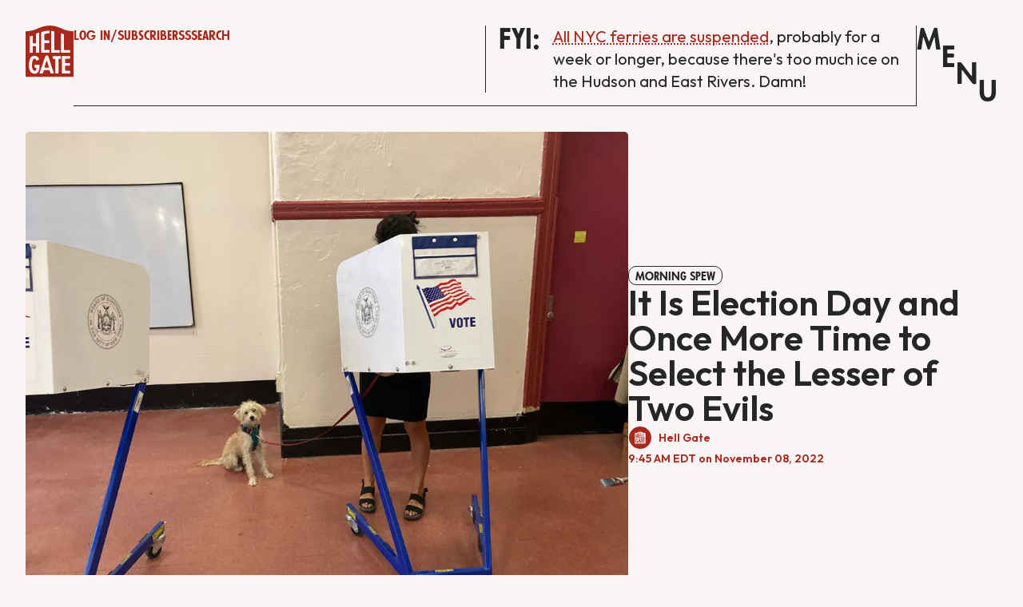

--- FILE ---
content_type: text/html; charset=utf-8
request_url: https://hellgatenyc.com/hochul-zeldin-endless-spewing/
body_size: 10341
content:
<!DOCTYPE html>
<html lang="en" data-color-scheme="light">
  <head>
    <meta charset="utf-8">
    <meta http-equiv="X-UA-Compatible" content="IE=edge">

    <title>It Is Election Day and Once More Time to Select the Lesser of Two Evils - Hell Gate</title>

    <meta name="HandheldFriendly" content="True">
    <meta name="viewport" content="width=device-width, initial-scale=1.0">
    
    <meta name="theme-color" content="#A8281E">



    <link rel="preload" href="https://hellgatenyc.com/assets/dist/app.min.js?v=46a8eb9a32" as="script">
    <link rel="preload" href="https://hellgatenyc.com/assets/dist/app.min.css?v=46a8eb9a32" as="style">

        <link rel="preconnect" href="https://fonts.googleapis.com">
    <link rel="preconnect" href="https://fonts.gstatic.com" crossorigin>











    <link rel="preload stylesheet" href="https://fonts.googleapis.com/css2?family=Outfit:wght@400;500;600;700&display=swap" 
      as="style" onload="this.onload=null;this.rel='stylesheet'" crossorigin>
    <style>
      @font-face {
        font-family: 'Futura Passata';
        src: url(https://hellgatenyc.com/assets/fonts/FuturaPassata-Display.woff?v=46a8eb9a32);
        font-weight: 700;
      }
      body {
        --font-body: 'Outfit', sans-serif;
        --font-headings: 'Futura Passata', 'Times'
      }
    </style>



    <script async defer src="https://hellgatenyc.com/assets/js/pnp.js?v=46a8eb9a32"></script>
      <script async defer src="https://hellgatenyc.com/assets/js/pnp-dinner.js?v=46a8eb9a32"></script>
    <script async defer src="https://hellgatenyc.com/assets/dist/app.min.js?v=46a8eb9a32"></script>


    <link rel="stylesheet" type="text/css" href="https://hellgatenyc.com/assets/dist/app.min.css?v=46a8eb9a32">

    <style>
  :root {
    --global-max-width: 1600px; /* site max width */
    --global-content-width: 700px; /* post-content-width */
    --global-wide-width: 960px; /* site max width */
    --global-radius: 5px; /* default radius */
    --global-gallery-gap: 1em; /* Image gallery distance between images */
    --global-hyphens: none; /* none/auto */
    --global-header-height: 92px;
    --global-theme-notifications: visible; /* visible/hidden */
    --global-progress-bar: visible; /* visible/hidden */
    --global-content-preview-fading: 0%; /* 50%-100% for fading effect */
    --global-scroll-behavior: smooth;
  }
</style>

<script>
  let preferredTheme = localStorage.getItem('PREFERRED_COLOR_SCHEME') || `light`;
  document.documentElement.setAttribute('data-color-scheme', preferredTheme);
  
  // Global values needed
  const themeGlobal = {
    currentPage: parseInt(''),
    nextPage: parseInt(''),
    nextPageLink: '',
    maxPages: parseInt(''), 
    lastPage: `` === `` ? true : false,
    postsPerPage: parseInt('12'),
    scrollPos: 0,
    imageLightbox: false
  }

  // Calculate contrast & HSL value;
  function getBrandColorInfo(hexcolor) {
    // get contrast
    if (hexcolor.slice(0, 1) === '#') { hexcolor = hexcolor.slice(1); }
    if (hexcolor.length === 3) { hexcolor = hexcolor.split('').map(function (hex) { return hex + hex;}).join(''); }
    let r = parseInt(hexcolor.substr(0,2),16), g = parseInt(hexcolor.substr(2,2),16), b = parseInt(hexcolor.substr(4,2),16);
    let yiq = ((r * 299) + (g * 587) + (b * 114)) / 1000;
    const colorContrast = (yiq >= 128) ? '#000' : '#fff';

    //get HSL
    r /= 255, g /= 255, b /= 255;
    const max = Math.max(r, g, b), min = Math.min(r, g, b);
    let h, s, l = (max + min)  /  2;  
    if ( max == min ) { h = s = 0; } else {
      let d = max - min;
      s = l > 0.5 ? d / (2 - max - min) : d / (max + min);
      switch(max){
        case r: h = (g - b) / d + (g < b ? 6 : 0); break;
        case g: h = (b - r) / d + 2; break;
        case b: h = (r - g) / d + 4; break;
      }
      h /= 6;
    }
    const colorHSL = [Math.round(h * 360), Math.round(s * 100), Math.round(l * 100)];

    // return
    return { colorContrast, colorHSL }
  };

  const brandColor = getBrandColorInfo("#A8281E");
  let style = document.createElement('style');
  style.innerHTML = `:root { 
    --color-brand-contrast: ${brandColor.colorContrast}; 
    --color-brand-h: ${brandColor.colorHSL[0]};
    --color-brand-s: ${brandColor.colorHSL[1]}%;
    --color-brand-l: ${brandColor.colorHSL[2]}%;
    --color-brand-hsl: ${brandColor.colorHSL[0]} ${brandColor.colorHSL[1]}% ${brandColor.colorHSL[2]}%;
  }`
  document.getElementsByTagName('head')[0].appendChild(style);
</script>

    
    
     

    <meta name="description" content="Is this “the most important election ever” ever? And other links to start your day.">
    <link rel="icon" href="https://hellgatenyc.com/content/images/size/w256h256/2024/07/favicon.png" type="image/png">
    <link rel="canonical" href="https://hellgatenyc.com/hochul-zeldin-endless-spewing/">
    <meta name="referrer" content="no-referrer-when-downgrade">
    
    <meta property="og:site_name" content="Hell Gate">
    <meta property="og:type" content="article">
    <meta property="og:title" content="It Is Election Day and Once More Time to Select the Lesser of Two Evils - Hell Gate">
    <meta property="og:description" content="Is this “the most important election ever” ever? And other links to start your day.">
    <meta property="og:url" content="https://hellgatenyc.com/hochul-zeldin-endless-spewing/">
    <meta property="og:image" content="https://hellgatenyc.com/content/images/wp-content/uploads/sites/43/2022/11/3f577e33-2cca-481e-9457-740c7668e27e_1_105_c.jpg">
    <meta property="article:published_time" content="2022-11-08T14:45:32.000Z">
    <meta property="article:modified_time" content="2022-11-08T19:06:13.000Z">
    <meta property="article:tag" content="Morning Spew">
    
    <meta property="article:publisher" content="https://www.facebook.com/HellGateNY/">
    <meta name="twitter:card" content="summary_large_image">
    <meta name="twitter:title" content="It Is Election Day and Once More Time to Select the Lesser of Two Evils - Hell Gate">
    <meta name="twitter:description" content="Is this “the most important election ever” ever? And other links to start your day.">
    <meta name="twitter:url" content="https://hellgatenyc.com/hochul-zeldin-endless-spewing/">
    <meta name="twitter:image" content="https://hellgatenyc.com/content/images/wp-content/uploads/sites/43/2022/11/3f577e33-2cca-481e-9457-740c7668e27e_1_105_c.jpg">
    <meta name="twitter:label1" content="Written by">
    <meta name="twitter:data1" content="Hell Gate">
    <meta name="twitter:label2" content="Filed under">
    <meta name="twitter:data2" content="Morning Spew">
    <meta name="twitter:site" content="@HellGateNY">
    <meta property="og:image:width" content="1024">
    <meta property="og:image:height" content="768">
    
    <script type="application/ld+json">
{
    "@context": "https://schema.org",
    "@type": "Article",
    "publisher": {
        "@type": "Organization",
        "name": "Hell Gate",
        "url": "https://hellgatenyc.com/",
        "logo": {
            "@type": "ImageObject",
            "url": "https://hellgatenyc.com/content/images/2024/06/hell-gate.svg"
        }
    },
    "author": {
        "@type": "Person",
        "name": "Hell Gate",
        "image": {
            "@type": "ImageObject",
            "url": "https://hellgatenyc.com/content/images/2024/07/1.png",
            "width": 320,
            "height": 320
        },
        "url": "https://hellgatenyc.com/author/hell-gate/",
        "sameAs": []
    },
    "headline": "It Is Election Day and Once More Time to Select the Lesser of Two Evils - Hell Gate",
    "url": "https://hellgatenyc.com/hochul-zeldin-endless-spewing/",
    "datePublished": "2022-11-08T14:45:32.000Z",
    "dateModified": "2022-11-08T19:06:13.000Z",
    "image": {
        "@type": "ImageObject",
        "url": "https://hellgatenyc.com/content/images/wp-content/uploads/sites/43/2022/11/3f577e33-2cca-481e-9457-740c7668e27e_1_105_c.jpg",
        "width": 1024,
        "height": 768
    },
    "keywords": "Morning Spew",
    "description": "Is this “the most important election ever” ever? And other links to start your day.",
    "mainEntityOfPage": "https://hellgatenyc.com/hochul-zeldin-endless-spewing/"
}
    </script>

    <meta name="generator" content="Ghost 6.14">
    <link rel="alternate" type="application/rss+xml" title="Hell Gate" href="https://hellgatenyc.com/all-posts/rss/">
    <script defer src="https://cdn.jsdelivr.net/ghost/portal@~2.57/umd/portal.min.js" data-i18n="true" data-ghost="https://hellgatenyc.com/" data-key="cb857558c460fc58971dd07992" data-api="https://hell-gate-1.ghost.io/ghost/api/content/" data-locale="en" crossorigin="anonymous"></script><style id="gh-members-styles">.gh-post-upgrade-cta-content,
.gh-post-upgrade-cta {
    display: flex;
    flex-direction: column;
    align-items: center;
    font-family: -apple-system, BlinkMacSystemFont, 'Segoe UI', Roboto, Oxygen, Ubuntu, Cantarell, 'Open Sans', 'Helvetica Neue', sans-serif;
    text-align: center;
    width: 100%;
    color: #ffffff;
    font-size: 16px;
}

.gh-post-upgrade-cta-content {
    border-radius: 8px;
    padding: 40px 4vw;
}

.gh-post-upgrade-cta h2 {
    color: #ffffff;
    font-size: 28px;
    letter-spacing: -0.2px;
    margin: 0;
    padding: 0;
}

.gh-post-upgrade-cta p {
    margin: 20px 0 0;
    padding: 0;
}

.gh-post-upgrade-cta small {
    font-size: 16px;
    letter-spacing: -0.2px;
}

.gh-post-upgrade-cta a {
    color: #ffffff;
    cursor: pointer;
    font-weight: 500;
    box-shadow: none;
    text-decoration: underline;
}

.gh-post-upgrade-cta a:hover {
    color: #ffffff;
    opacity: 0.8;
    box-shadow: none;
    text-decoration: underline;
}

.gh-post-upgrade-cta a.gh-btn {
    display: block;
    background: #ffffff;
    text-decoration: none;
    margin: 28px 0 0;
    padding: 8px 18px;
    border-radius: 4px;
    font-size: 16px;
    font-weight: 600;
}

.gh-post-upgrade-cta a.gh-btn:hover {
    opacity: 0.92;
}</style><script async src="https://js.stripe.com/v3/"></script>
    <script defer src="https://cdn.jsdelivr.net/ghost/sodo-search@~1.8/umd/sodo-search.min.js" data-key="cb857558c460fc58971dd07992" data-styles="https://cdn.jsdelivr.net/ghost/sodo-search@~1.8/umd/main.css" data-sodo-search="https://hell-gate-1.ghost.io/" data-locale="en" crossorigin="anonymous"></script>
    
    <link href="https://hellgatenyc.com/webmentions/receive/" rel="webmention">
    <script defer src="/public/cards.min.js?v=46a8eb9a32"></script>
    <link rel="stylesheet" type="text/css" href="/public/cards.min.css?v=46a8eb9a32">
    <script defer src="/public/comment-counts.min.js?v=46a8eb9a32" data-ghost-comments-counts-api="https://hellgatenyc.com/members/api/comments/counts/"></script>
    <script defer src="/public/member-attribution.min.js?v=46a8eb9a32"></script>
    <script defer src="/public/ghost-stats.min.js?v=46a8eb9a32" data-stringify-payload="false" data-datasource="analytics_events" data-storage="localStorage" data-host="https://hellgatenyc.com/.ghost/analytics/api/v1/page_hit"  tb_site_uuid="295dd95c-dc6c-40d7-9ed4-60debccaffe7" tb_post_uuid="c9fa8ac4-ce07-4b17-9731-3b8cc84ec56a" tb_post_type="post" tb_member_uuid="undefined" tb_member_status="undefined"></script><style>:root {--ghost-accent-color: #A8281E;}</style>
    <script defer data-domain="hellgatenyc.com" src="https://plausible.io/js/script.hash.tagged-events.outbound-links.js"></script>





<!-- Google Tag Manager -->
<script>(function(w,d,s,l,i){w[l]=w[l]||[];w[l].push({'gtm.start':
new Date().getTime(),event:'gtm.js'});var f=d.getElementsByTagName(s)[0],
j=d.createElement(s),dl=l!='dataLayer'?'&l='+l:'';j.async=true;j.src=
'https://www.googletagmanager.com/gtm.js?id='+i+dl;f.parentNode.insertBefore(j,f);
})(window,document,'script','dataLayer','GTM-53QN924R');</script>
<!-- End Google Tag Manager -->

<!-- Google tag (gtag.js) -->
<script async src="https://www.googletagmanager.com/gtag/js?id=G-DVBM1SJ7MS"></script>
<script>
  window.dataLayer = window.dataLayer || [];
  function gtag(){dataLayer.push(arguments);}
  gtag('js', new Date());

  gtag('config', 'G-DVBM1SJ7MS');
</script>
  </head>
  <body class="post-template tag-morning-spew tag-hash-wp tag-hash-wp-post tag-hash-import-2024-06-25-19-39 " >
    <!-- Google Tag Manager (noscript) -->
    <noscript><iframe src="https://www.googletagmanager.com/ns.html?id=GTM-MJCN6L4Q"
    height="0" width="0" style="display:none;visibility:hidden"></iframe></noscript>
    <!-- End Google Tag Manager (noscript) -->


    
    <div class="progress-bar"></div>

      <header id="menu" class="header js-header pt-lg pb-lg" data-logo="center" >
  <div id="site-header" class="container wrapper flex gap-100 header__container">
    <div class="header__brand text-nowrap">

<a href="https://hellgatenyc.com" id="header-logo">          <img class="header__logo" src="https://hellgatenyc.com/assets/svg/logo-standard.svg?v=46a8eb9a32">
</a><a href="https://hellgatenyc.com" id="header-logo-alt">        <img class="header__logo" src="https://hellgatenyc.com/assets/svg/logo-white.svg?v=46a8eb9a32">
</a>    </div>
    <div class="header__actions flex w-100 border-bottom border-right justify-start align-start pr">
      <div class="header__center-left w-100 flex flex-col align-start">
        <div class="header__buttons flex flex-col flex-lg-row gap-050 items-baseline passata color-hg__red mb">
            <div class="flex items-baseline flex-col flex-lg-row gap-050 gap-lg-000">
              <a href="/signin/" class="align-self-start line-height-1"
                 data-portal="signin" >Log in
              </a><span class="none flex-lg">/</span>
              <a href="/membership/" class="align-self-start line-height-1">
                Subscribe
              </a>
            </div>
          <a href="/all-posts/rss" class="align-self-start line-height-1">
            RSS
          </a>



          <button class="header__search-toggle" data-ghost-search title=" Search" aria-label=" Search">
            <span>Search</span>
          </button>
        </div>

        <p class="none flex-lg">Hell Gate is owned & run by journalists covering NYC.</p>
      </div>
      <div class="header__center-right fyi-section w-100 pl border-left mb">
        <h3 class="mb-sm">FYI:</h3>
        <div class="underline">
                <p><a href="https://x.com/NYCferry/status/2016215538356146209?ref=hellgatenyc.com" rel="noreferrer">All NYC ferries are suspended</a>, probably for a week or longer, because there's too much ice on the Hudson and East Rivers. Damn! </p>
        </div>
      </div>

    </div>

    <button id="menu-button" class="passata btn p-0 header__menu-toggle js-menu-toggle" title=" Menu" aria-label=" Menu">
      <span class="fw-600">M</span>
      <span class="fw-600">E</span>
      <span class="fw-600">N</span>
      <span class="fw-600">U</span>
    </button>
  </div>
</header>






      <div class="menu js-menu background-hg__always-red color-hg__always-white">
  <div class="container wrapper">
    <div class="block none-lg">
      <div class="flex fyi-mobile">
        <h3 class="text-nowrap mr">FYI:</h3>
        <div class="underline contents-mb-0">
                <p><a href="https://x.com/NYCferry/status/2016215538356146209?ref=hellgatenyc.com" rel="noreferrer">All NYC ferries are suspended</a>, probably for a week or longer, because there's too much ice on the Hudson and East Rivers. Damn! </p>
        </div>
      </div>
      <hr>
    </div>
    <div class="block none-lg">
          <div class="flex">
            <h3><a href="/signin/" class="align-self-start mr-sm"
               data-portal="signin" >Log in
            </a></h3>
            <h3>/</h3>
            <h3><a href="/signup/" class="align-self-start mr-sm"  data-portal="signup" >
              Subscribe
            </a></h3>
          </div>
      <hr>
    </div>
    <nav class="nav-grid flex flex-col flex-lg-row gap-100 items-baseline content-between mt">
      <ul class="nav">
    <li class="nav-home" 
      data-label="Home" data-length="4">
      <a href="https://hellgatenyc.com/">
        <span>Home</span>
      </a>
    </li>
    <li class="nav-about" 
      data-label="About" data-length="5">
      <a href="https://hellgatenyc.com/about/">
        <span>About</span>
      </a>
    </li>
    <li class="nav-staff" 
      data-label="Staff" data-length="5">
      <a href="https://hellgatenyc.com/staff/">
        <span>Staff</span>
      </a>
    </li>
    <li class="nav-contact" 
      data-label="Contact" data-length="7">
      <a href="https://hellgatenyc.com/contact/">
        <span>Contact</span>
      </a>
    </li>
    <li class="nav-subscriber-faq" 
      data-label="Subscriber FAQ" data-length="14">
      <a href="https://hellgatenyc.com/subscriber-faq/">
        <span>Subscriber FAQ</span>
      </a>
    </li>
    <li class="nav-jobs" 
      data-label="Jobs" data-length="4">
      <a href="https://hellgatenyc.com/jobs/">
        <span>Jobs</span>
      </a>
    </li>
    <li class="nav-pitch" 
      data-label="Pitch" data-length="5">
      <a href="https://hellgatenyc.com/pitch-hell-gate/">
        <span>Pitch</span>
      </a>
    </li>
    <li class="nav-tips" 
      data-label="Tips" data-length="4">
      <a href="https://hellgatenyc.com/send-us-a-news-tip/">
        <span>Tips</span>
      </a>
    </li>
</ul>
      <a class="flex fw-600 text-14 background-hg__highlight p-sm pl pr radius-match" href="/membership/">Subscribe</a>
    </nav>
    <hr>
    <div class="flex gap-100">
      <div class="flex flex-col gap-100 w-100">
        <p class="mb-0">Explore</p>
          <div class="flex flex-wrap gap-100 mb-lg">
              <a class="passata line-height-1 post-tag flex w-fit-content radius-match text-2125 fw-700 p-match border color-hg__always-white background-hg__always-orange" href="/tag/20-dinner/" aria-label="$20 Dinner">$20 Dinner</a>              <a class="passata line-height-1 post-tag flex w-fit-content radius-match text-2125 fw-700 p-match border color-hg__always-white background-hg__always-orange" href="/tag/morning-spew/" aria-label="Morning Spew">Morning Spew</a>              <a class="passata line-height-1 post-tag flex w-fit-content radius-match text-2125 fw-700 p-match border color-hg__always-white background-hg__always-orange" href="/tag/eric-adams/" aria-label="Eric Adams">Eric Adams</a>            <a class="passata line-height-1 post-tag flex w-fit-content radius-match text-2125 fw-700 p-match pl-0 pr-0" href="/all-topics" aria-label="All Topics">All Topics</a>
          </div>
      </div>
      <div class="recent-posts none flex-lg flex-col gap-100 w-100 border-left pl-lg">
        <p class="mb-0">Latest</p>
            <div class="post-card">
              <div class="flex flex-col gap-050 w-100">
    <div class="flex items-center  gap-050 flex-wrap">
        <h6><a class="post-tag flex border radius-double text-0875 fw-600" href="/tag/locked-up/" aria-label="Locked Up">Locked Up</a></h6>
</div>      <h3 class="outfit small"><a href="https://hellgatenyc.com/rikers-receiver-is-nicholas-deml/">The Face of the Rikers Federal Takeover Is a 38-Year Old Former CIA Officer</a></h3>
          <div class="flex flex-wrap metadata text-0875 fw-600 color-hg__red items-center">
          <div class="flex items-center">
            <span class="mr"><a href="/author/nick/">Nick Pinto</a></span>
          </div>
            <div class="metadata text-0875 fw-600 color-hg__red">
              <time datetime="January 28, 2026">
                January 28, 2026
              </time> 
            </div>
      </div>
    </div>            </div>
            <div class="post-card">
              <div class="flex flex-col gap-050 w-100">
    <div class="flex items-center  gap-050 flex-wrap">
        <h6><a class="post-tag flex border radius-double text-0875 fw-600" href="/tag/cultural-capital/" aria-label="Cultural Capital">Cultural Capital</a></h6>
        <h6><a class="post-tag flex border radius-double text-0875 fw-600" href="/tag/surplus-labor-values/" aria-label="Surplus Labor Values">Surplus Labor Values</a></h6>
</div>      <h3 class="outfit small"><a href="https://hellgatenyc.com/alamo-drafthouse-alamo-united-mobile-ordering/">Oh, Now Alamo Drafthouse Wants You to Use Your Phone During a Movie?</a></h3>
          <div class="flex flex-wrap metadata text-0875 fw-600 color-hg__red items-center">
          <div class="flex items-center">
            <span class="mr"><a href="/author/katie/">Katie Way</a></span>
          </div>
            <div class="metadata text-0875 fw-600 color-hg__red">
              <time datetime="January 28, 2026">
                January 28, 2026
              </time> 
            </div>
      </div>
    </div>            </div>
      </div>
    </div>
    <input data-ghost-search type="text" placeholder="Search" class="menu-search passata w-100 mt-lg color-hg__always-black">
  </div>
</div>
    <main class="main flex-1">
      
  <div class="container wrapper">
    <div class="flex flex-col flex-lg-row gap-200 post-card mb-xl">
        <figure class="post-hero__figure">
          <picture class="">
  <source 
    sizes="(max-width: 400px) 280px, 580px"
    data-sizes="auto"
    srcset="/content/images/size/w30/wp-content/uploads/sites/43/2022/11/3f577e33-2cca-481e-9457-740c7668e27e_1_105_c.jpg 30w"
    data-srcset="/content/images/size/w300/format/webp/wp-content/uploads/sites/43/2022/11/3f577e33-2cca-481e-9457-740c7668e27e_1_105_c.jpg 300w, /content/images/size/w600/format/webp/wp-content/uploads/sites/43/2022/11/3f577e33-2cca-481e-9457-740c7668e27e_1_105_c.jpg 600w, /content/images/size/w1000/format/webp/wp-content/uploads/sites/43/2022/11/3f577e33-2cca-481e-9457-740c7668e27e_1_105_c.jpg 1000w, /content/images/size/w2000/format/webp/wp-content/uploads/sites/43/2022/11/3f577e33-2cca-481e-9457-740c7668e27e_1_105_c.jpg 2000w"
    type="image/webp"
  >
  <img class="lazyload post-hero__img"
    sizes="(max-width: 400px) 280px, 580px"
    data-sizes="auto"
    data-srcset="/content/images/size/w300/wp-content/uploads/sites/43/2022/11/3f577e33-2cca-481e-9457-740c7668e27e_1_105_c.jpg 300w, /content/images/size/w600/wp-content/uploads/sites/43/2022/11/3f577e33-2cca-481e-9457-740c7668e27e_1_105_c.jpg 600w, /content/images/size/w1000/wp-content/uploads/sites/43/2022/11/3f577e33-2cca-481e-9457-740c7668e27e_1_105_c.jpg 1000w, /content/images/size/w2000/wp-content/uploads/sites/43/2022/11/3f577e33-2cca-481e-9457-740c7668e27e_1_105_c.jpg 2000w"
    srcset="/content/images/size/w30/wp-content/uploads/sites/43/2022/11/3f577e33-2cca-481e-9457-740c7668e27e_1_105_c.jpg 30w"
    data-src="/content/images/size/w100/wp-content/uploads/sites/43/2022/11/3f577e33-2cca-481e-9457-740c7668e27e_1_105_c.jpg"
    src="/content/images/size/w30/wp-content/uploads/sites/43/2022/11/3f577e33-2cca-481e-9457-740c7668e27e_1_105_c.jpg"
    alt="It Is Election Day and Once More Time to Select the Lesser of Two Evils"
    
  >
</picture>          <figcaption>A keen canine election observer. (Hell Gate)</figcaption>
        </figure>
      <div class="flex flex-col gap-050 content-center">
    <div class="flex items-center  gap-050 flex-wrap">
        <h6><a class="post-tag flex border radius-double text-0875 fw-600" href="/tag/morning-spew/" aria-label="Morning Spew">Morning Spew</a></h6>
</div>      <h1 class="outfit">It Is Election Day and Once More Time to Select the Lesser of Two Evils</h1>
      <div class="flex flex-wrap metadata text-0875 fw-600 color-hg__red flex-col items-start gap-050">
          <div class="flex items-center">
              <div class="author-images flex mr-sm">
                  <a class="flex" href="/author/hell-gate/"><img src="https://hellgatenyc.com/content/images/2024/07/1.png"></a>
              </div>
            <span class="mr"><a href="/author/hell-gate/">Hell Gate</a></span>
          </div>
            <div class="metadata text-0875 fw-600 color-hg__red">
              <time datetime="9:45 AM EDT on November 08, 2022">
                9:45 AM EDT on November 08, 2022
              </time> 
            </div>
      </div>
    </div>    </div>

    <div id="scotts-picks" class="display-none items-center gap-200 pt-sm pb-sm pl-lg pr-lg background-hg__always-orange color-hg__always-white mb-xl">
      <img src="https://hellgatenyc.com/assets/img/scotts-picks.png?v=46a8eb9a32">
      <div class="pl-sm flex flex-col">
        <h5>Scott's Picks:</h5>
        <p id="scotts-actual-picks" class="m-0"></p>
      </div>
    </div>
    <article class="post tag-morning-spew tag-hash-wp tag-hash-wp-post tag-hash-import-2024-06-25-19-39 content post-access-paid access-false">
      <div class="content post-sneak-peek">
  
</div>

<div class="content-cta paid radius">
  <div class="content-cta__content pt-xl pb-xl">
    <h2 class="content-cta__title mb">
        Subscribe to read the full story
    </h2>
    <p class="content-cta__description mb">
        Become a paid subscriber to Hell Gate to access all of our posts.
    </p>
      <a href="#/portal/account/" class="passata color-hg__text background-hg__background p-match radius-match border text-2125 text-decoration-none mb">
        Subscribe
      </a>
  </div>
</div>
    </article>
        <div id="dinner" class="color-hg__always-orange">
    <h4 id="sidebar-name" class="mb-md"></h4>
    <p id="sidebar-address" class="mb-md"></p>
    <hr class="mt-0 mb-md">
    <p class="mb-md"><b>Scott's Picks:</b> <span id="sidebar-picks"></span></p>
    <div class="flex items-center  gap-050 flex-wrap">
        <h6><a id="sidebar-directions" target="_blank" class="post-tag flex border radius-double text-0875 fw-600 color-hg__always-white background-hg__always-orange" style="line-height: 1;padding: 5px 8px 3px;" href="">Get Directions</a></h6>
        <h6><a id="sidebar-website" target="_blank" class="post-tag flex border radius-double text-0875 fw-600 color-hg__always-white background-hg__always-orange" style="line-height: 1;padding: 5px 8px 3px;" href="">Website</a></h6>
    </div>
</div>
    <div class="share mt-xl mb-xl access-false">
  <hr class="color-hg__red mt-0 mb">
  <div class="flex flex-wrap flex-lg-nowrap items-baseline gap-100 underline social-share ">
    Share:
    <a class="flex items-center social-share__item twitter js-share" target="_blank"
        href="https://twitter.com/share?text=It%20Is%20Election%20Day%20and%20Once%20More%20Time%20to%20Select%20the%20Lesser%20of%20Two%20Evils&amp;url=https://hellgatenyc.com/hochul-zeldin-endless-spewing/"
        title="Share on Twitter" aria-label="Share on Twitter">
        Tweet
    </a>
    <a class="flex items-center social-share__item facebook js-share" target="_blank"
        href="https://www.facebook.com/sharer.php?u=https://hellgatenyc.com/hochul-zeldin-endless-spewing/"
        title="Share on Facebook" aria-label="Share on Facebook">
        Facebook
    </a>
    <a class="flex items-center social-share__item linkedin js-share" target="_blank"
        href="https://www.linkedin.com/shareArticle?mini=true&url=https://hellgatenyc.com/hochul-zeldin-endless-spewing/&title=It%20Is%20Election%20Day%20and%20Once%20More%20Time%20to%20Select%20the%20Lesser%20of%20Two%20Evils&summary=It%20Is%20Election%20Day%20and%20Once%20More%20Time%20to%20Select%20the%20Lesser%20of%20Two%20Evils"
        title="Share on Linkedin" aria-label="Share on Linkedin">
        LinkedIn
    </a>
    <a class="flex items-center social-share__item mail"
        href="mailto:?subject=It%20Is%20Election%20Day%20and%20Once%20More%20Time%20to%20Select%20the%20Lesser%20of%20Two%20Evils&body=https://hellgatenyc.com/hochul-zeldin-endless-spewing/&nbsp;It%20Is%20Election%20Day%20and%20Once%20More%20Time%20to%20Select%20the%20Lesser%20of%20Two%20Evils"
        title="Share by email" aria-label="Share by email">
        Email
    </a>
    <button class="fw-400 color-hg__red background-hg__transparent underline p-0 copy-link copy js-copy-link" data-url="https://hellgatenyc.com/hochul-zeldin-endless-spewing/"
        title="Copy to clipboard" data-label="Copied!" aria-label="Copy to clipboard">
        Copy Link
    </button>
  </div>
</div>


  </div>

    
  

    </main>
    
      
      <footer class="footer color-hg__always-white access- background-hg__background">
  <img id="footer-name" src="https://hellgatenyc.com/assets/svg/hell-gate-text.svg?v=46a8eb9a32">
  <div id="footer-inner">
    <div class="flex flex-col between-xs container wrapper h-100">
    </div>
    </div>
    <div class="footer-contents w-100 absolute-lg bottom-lg pt-lg pb-lg">
      <div class="container wrapper grid items-start">
        <div class="flex flex-lg-col items-start">
          <img class="footer__logo mb-lg" src="https://hellgatenyc.com/assets/svg/hell-gate-white.svg?v=46a8eb9a32">
          <div class="flex flex-col">
            <p class="mb-sm">We are a subscriber-funded, worker-owned news outlet about New York City, named for the city's sturdiest (and handsomest) bridge over its most treacherous currents.</p>
            <p class="mb-sm"><a href="https://partnerandpartners.com/" target="_blank" class="underline color-hg__always-white">Designed and developed by Partner &amp; Partners</a></p>
            <p><a href="https://www.pantero.net/" target="_blank" class="underline color-hg__always-white">Original logo by Olive Panter</a></p>
          </div>
        </div>
          <ul class="nav secondary submenu">
    <li class="nav-about-us" 
      data-label="About Us" data-length="8">
      <a href="https://hellgatenyc.com/about/">
        <span>About Us</span>
      </a>
    </li>
    <li class="nav-staff" 
      data-label="Staff" data-length="5">
      <a href="https://hellgatenyc.com/staff/">
        <span>Staff</span>
      </a>
    </li>
    <li class="nav-jobs" 
      data-label="Jobs" data-length="4">
      <a href="https://hellgatenyc.com/jobs/">
        <span>Jobs</span>
      </a>
    </li>
    <li class="nav-contact-us" 
      data-label="Contact Us" data-length="10">
      <a href="https://hellgatenyc.com/contact/">
        <span>Contact Us</span>
      </a>
    </li>
    <li class="nav-subscriber-faq" 
      data-label="Subscriber FAQ" data-length="14">
      <a href="https://hellgatenyc.com/subscriber-faq/">
        <span>Subscriber FAQ</span>
      </a>
    </li>
    <li class="nav-how-to-pitch-hell-gate" 
      data-label="How to Pitch Hell Gate" data-length="22">
      <a href="https://hellgatenyc.com/pitch-hell-gate/">
        <span>How to Pitch Hell Gate</span>
      </a>
    </li>
    <li class="nav-send-us-a-news-tip" 
      data-label="Send Us a News Tip" data-length="18">
      <a href="https://hellgatenyc.com/send-us-a-news-tip/">
        <span>Send Us a News Tip</span>
      </a>
    </li>
    <li class="nav-send-us-a-money-tip" 
      data-label="Send Us a Money Tip" data-length="19">
      <a href="https://hellgatenyc.com/tip-jar/">
        <span>Send Us a Money Tip</span>
      </a>
    </li>
    <li class="nav-code-of-ethics" 
      data-label="Code of Ethics" data-length="14">
      <a href="https://hellgatenyc.com/code-of-ethics/">
        <span>Code of Ethics</span>
      </a>
    </li>
    <li class="nav-advertise-with-hell-gate" 
      data-label="Advertise With Hell Gate" data-length="24">
      <a href="https://hellgatenyc.com/how-to-advertise-with-hell-gate/">
        <span>Advertise With Hell Gate</span>
      </a>
    </li>
    <li class="nav-advisory-board" 
      data-label="Advisory Board" data-length="14">
      <a href="https://hellgatenyc.com/advisory-board/">
        <span>Advisory Board</span>
      </a>
    </li>
    <li class="nav-founding-supporters" 
      data-label="Founding Supporters" data-length="19">
      <a href="https://hellgatenyc.com/founding-supporters/">
        <span>Founding Supporters</span>
      </a>
    </li>
    <li class="nav-sign-up-for-the-hell-gate-newsletter" 
      data-label="Sign Up for the Hell Gate Newsletter" data-length="36">
      <a href="https://hellgatenyc.com/newsletter/">
        <span>Sign Up for the Hell Gate Newsletter</span>
      </a>
    </li>
</ul>
          <ul>
            <li><a href="/terms-of-use/">Terms of Use</a></li>
            <li><a href="/privacy-policy/">Privacy Policy</a></li>
            <li><a href="/commenting-policy/">Commenting Policy</a></li>
          </ul>
        <div class="flex items-center">
  <p class="fw-600 mb-0">Color Mode:&nbsp;</p>
  <select class="color-scheme-select-custom js-color-scheme-select p-0 mb-0" aria-label="Change color scheme">
    <option selected value="light">Light</option>
    <option value="dark">Dark</option>
  </select>
</div>      </div>
  </div>
</footer>

<script>
  window.addEventListener('DOMContentLoaded', () => {
    if (document.body.classList.contains('post-template')) {
      var article = document.querySelector('article.post');
      var footer = document.querySelector('footer');
      if (article.classList.contains('access-false')) {
        footer.classList.add('access-false');
      };
    };
  })
</script>
    <dialog class="notification">
  <i class="icon icon-success notification-icon">
  <svg xmlns="http://www.w3.org/2000/svg" class="icon icon-tabler icon-tabler-circle-check" width="24" height="24" viewBox="0 0 24 24" stroke-width="2" stroke="currentColor" fill="none" stroke-linecap="round" stroke-linejoin="round">
  <path stroke="none" d="M0 0h24v24H0z" fill="none"/>
  <circle cx="12" cy="12" r="9" />
  <path d="M9 12l2 2l4 -4" />
</svg>



</i>  <i class="icon icon-error notification-icon">
  <svg xmlns="http://www.w3.org/2000/svg" class="icon icon-tabler icon-tabler-alert-octagon" width="24" height="24" viewBox="0 0 24 24" stroke-width="2" stroke="currentColor" fill="none" stroke-linecap="round" stroke-linejoin="round">
  <path stroke="none" d="M0 0h24v24H0z" fill="none"/>
  <path d="M8.7 3h6.6c.3 0 .5 .1 .7 .3l4.7 4.7c.2 .2 .3 .4 .3 .7v6.6c0 .3 -.1 .5 -.3 .7l-4.7 4.7c-.2 .2 -.4 .3 -.7 .3h-6.6c-.3 0 -.5 -.1 -.7 -.3l-4.7 -4.7c-.2 -.2 -.3 -.4 -.3 -.7v-6.6c0 -.3 .1 -.5 .3 -.7l4.7 -4.7c.2 -.2 .4 -.3 .7 -.3z" />
  <line x1="12" y1="8" x2="12" y2="12" />
  <line x1="12" y1="16" x2="12.01" y2="16" />
</svg>



</i>  <i class="icon icon-warning notification-icon">
  <svg xmlns="http://www.w3.org/2000/svg" class="icon icon-tabler icon-tabler-alert-triangle" width="24" height="24" viewBox="0 0 24 24" stroke-width="2" stroke="currentColor" fill="none" stroke-linecap="round" stroke-linejoin="round">
  <path stroke="none" d="M0 0h24v24H0z" fill="none"/>
  <path d="M12 9v2m0 4v.01" />
  <path d="M5 19h14a2 2 0 0 0 1.84 -2.75l-7.1 -12.25a2 2 0 0 0 -3.5 0l-7.1 12.25a2 2 0 0 0 1.75 2.75" />
</svg>



</i>  <p class="notification-msg signup-success">Great! You’ve successfully signed up.</p> 
  <p class="notification-msg signin-success">Welcome back! You&#x27;ve successfully signed in.</p> 
  <p class="notification-msg subscribe-success">You&#x27;ve successfully subscribed to Hell Gate.</p> 
  <p class="notification-msg link-expired">Your link has expired.</p> 
  <p class="notification-msg checkout-success">Success! Check your email for magic link to sign-in.</p> 
  <p class="notification-msg billing-success">Success! Your billing info has been updated.</p> 
  <p class="notification-msg billing-cancel">Your billing was not updated.</p> 
  <button class="notification-close js-notification-close" aria-label="Close" onclick="closeNotification(event.currentTarget.parentNode);">
    <i class="icon icon-x">
  <svg xmlns="http://www.w3.org/2000/svg" class="icon icon-tabler icon-tabler-x" width="24" height="24" viewBox="0 0 24 24" stroke-width="1.5" stroke="currentColor" fill="none" stroke-linecap="round" stroke-linejoin="round">
  <path stroke="none" d="M0 0h24v24H0z" fill="none"/>
  <line x1="18" y1="6" x2="6" y2="18" />
  <line x1="6" y1="6" x2="18" y2="18" />
</svg>
</i>  </button>
</dialog>

      
    

      <script>
    // Copy button
    const copyBtn = document.querySelector('.js-copy-link');
    if (copyBtn) {
      copyBtn.onclick = function(event) {
        copyToClipboard(event.currentTarget, event.currentTarget.getAttribute('data-url'));
      }
    }
    
    /** 
    * Copy to clipboard
    * @src - source element
    * @str - string to copy
    */ 
    const copyToClipboard = function(src, str) {
      const el = document.createElement('textarea');
      el.value = str;
      el.setAttribute('readonly', '');
      el.style.position = 'absolute';
      el.style.left = '-9999px';
      document.body.appendChild(el);
      el.select();
      document.execCommand('copy');
      document.body.removeChild(el);

      src.classList.add('has-tooltip');
      src.setAttribute('data-label', 'Copied!');

      src.onmouseleave = function() { 
        src.classList.remove('has-tooltip');
        setTimeout(function(){
          src.setAttribute('data-label', '');
        }, 500); 
      }
    };
  </script>

<script>
  const navItems = document.querySelectorAll('.header-menu .nav:not(.submenu) li')
  const allNavItems = document.querySelectorAll('.is-subitem')

  // Remove '-' signs
  allNavItems.forEach(item => {
    const itemName = item.querySelector('a span')
    itemName.innerText = itemName.innerText.slice(1)
  });

  // Add subitems in place
  let subMenu, hasItems
  navItems.forEach((item, index) => {
    if (item.classList.contains('is-subitem') && !navItems[index - 1].classList.contains('is-subitem')) navItems[index - 1].classList.add('is-mainitem');
    subMenu = item.classList.contains('is-subitem') ? subMenu : document.createElement('ul');
    if (item.classList.contains('is-subitem')) {
      subMenu.appendChild(item)
      subMenu.classList.add('nav', 'submenu')
    } else {
      item.appendChild(subMenu)
    }
  });
</script>

  <script>
    // Give the parameter a variable name
    const qsParams = new URLSearchParams(window.location.search);
    const isAction = qsParams.has('action');
    const isStripe = qsParams.has('stripe');
    const success = qsParams.get('success');
    const action = qsParams.get('action');
    const stripe = qsParams.get('stripe');

    if (qsParams && isAction) {
      if (success === "true") {
        switch (action) {
          case 'subscribe':
            openNotification('subscribe-success');
            break;
          case 'signup': 
            openNotification('signup-success');
            break;
          case 'signin':
            openNotification('signin-success');
            break;
          default:
            break;
        }
      } else {
        openNotification('link-expired');
      }
    }

    if (qsParams && isStripe) {
      switch (stripe) {
        case 'success':
          openNotification('checkout-success');
          break;
        case 'billing-update-success':
          openNotification('billing-success');
          break;
        case 'billing-update-cancel':
          openNotification('billing-cancel');
          break;
        default:
          break;
      }
    }

    /**
    * Handle Notifications
    */
    function openNotification(type) {
      const notification = document.querySelector('dialog.notification');
      if (notification) { 
        notification.setAttribute('data-msg-type', type);
        notification.show();
        setTimeout(function(){ closeNotification(notification); }, 3000);
      }
    }
    
    /**
    * Clean URI
    */
    function clearURI() {
      window.history.replaceState({}, '', `${window.location.pathname}`);
    }

    function closeNotification(notification) {
      notification.close();
      clearURI();
      setTimeout(function(){ notification.removeAttribute('data-msg-type') }, 500);
    }
  </script>


    
    
    <script>
  const OutpostPub = {
    apiDomain: "https://hellgate1ghostio.outpost.pub",
    apiKey: "79571fa0-3fbf-4bf6-a8da-26687d102455",
    siteName: "Hell Gate",
    memberId: "",
    memberEmail: "",
        post: {
          id: "667b1cf3fd34630001e0c3cd",
          tags: ["Morning Spew", "#wp", "#wp-post", "#Import 2024-06-25 19:39"],
        }
  }
</script>
<script defer src="https://assets.outpostpublishingcoop.com/assets/v2/js/outpost-pub.js"></script>
    <script>
!function(w,d,id,ns,s){var c=w[ns]=w[ns]||{};if(c.ready||(c.q=[],c.ready=function(){c.q.push(arguments)}),!d.getElementById(id)){var e=d.createElement(s);e.id=id,e.defer=true,e.src="https://assets.context.ly/kit/6.latest/loader.js";var h=d.getElementsByTagName(s)[0];h.parentNode.insertBefore(e,h)}}(window,document,"ctx-loader","Contextly","script");
</script>
<script>
Contextly.ready('widgets');
</script>

  </body>
</html>


--- FILE ---
content_type: application/javascript; charset=UTF-8
request_url: https://hellgatenyc.com/assets/js/pnp-dinner.js?v=46a8eb9a32
body_size: 2116
content:
// This file handles the $20 Dinner visual additions *on the post page*

// Create a slug function — this matches what is used on the map
// This will let us have the 'View on Map' link open users up to a focused view
var slugify = (str) => {
    str = str.replace(/^\s+|\s+$/g, ''); // trim leading/trailing white space
    str = str.toLowerCase(); // convert string to lowercase
    str = str.replace(/[^a-z0-9 -]/g, '') // remove any non-alphanumeric characters
             .replace(/\s+/g, '-') // replace spaces with hyphens
             .replace(/-+/g, '-'); // remove consecutive hyphens
    return str;
 };

var dinnerMeta = () => {
    // Only run this if post has $20 Dinner tag
    if (document.body.classList.contains('tag-20-dinner')) {
        // This was how we handled it pre-launch —
        // if you notice 'Scott's Pick' not showing up on a restaurant page,
        // it's likely because it's looking for the below 'pnp-meta' element.
        // This can be fixed be re-running the restaurant's data through the generator tool.
        if (document.getElementById('pnp-meta')) {
            // Get custom metadata from code injection field
            if (!pnpMeta) {
                var pnpMeta = document.getElementById('pnp-meta').innerHTML;
            };
            // Set-up variables
            var nameText = pnpMeta.split('name:').pop().split(';')[0];
            var addressText = pnpMeta.split('address:').pop().split(';')[0];
            var websiteUrl = pnpMeta.split('website:').pop().split(';')[0];
            var scottsPicks = pnpMeta.split('picks:').pop().split(';')[0];
            var dinnerMetaDiv = document.createElement('div');
            // Build metadata container
            dinnerMetaDiv.classList.add('underline');
            dinnerMetaDiv.classList.add('color-hg__red');
            dinnerMetaDiv.classList.add('flex');
            dinnerMetaDiv.classList.add('flex-row');
            dinnerMetaDiv.classList.add('flex-wrap');
            dinnerMetaDiv.classList.add('gap-050');
            // Create direction link
            var dinnerMetaDivAddress = document.createElement('a');
            dinnerMetaDivAddress.href = 'https://maps.google.com/?q=' + addressText;
            dinnerMetaDivAddress.target = '_blank';
            dinnerMetaDivAddress.classList.add('fw-600')
            dinnerMetaDivAddress.textContent = addressText;
            // Append link
            dinnerMetaDiv.appendChild(dinnerMetaDivAddress);
            // Create website link
            var dinnerMetaWebUrl = document.createElement('a');
            dinnerMetaWebUrl.href = websiteUrl;
            dinnerMetaWebUrl.target = '_blank';
            dinnerMetaWebUrl.classList.add('fw-600')
            dinnerMetaWebUrl.textContent = 'Website';
            // Append link
            dinnerMetaDiv.appendChild(dinnerMetaWebUrl);
            // Stick div after h1
            var targetElement = document.querySelector('h1');
            targetElement.after(dinnerMetaDiv);
            // Now build out sticky section on left{
            var dinner = document.getElementById('dinner');
            dinner.querySelector('#sidebar-name').innerHTML = nameText;
            // Not ideal, but split address after street line and before borough;
            // will only work for the 5 boroughs, falls back on auto line break.
            if (addressText.includes('Brooklyn')) {
                var splitAddress = addressText.split(/(?=Brooklyn)/g);
                dinner.querySelector('#sidebar-address').innerHTML = splitAddress[0] + '<br>' + splitAddress[1];
            } else if (addressText.includes('Queens')) {
                var splitAddress = addressText.split(/(?=Queens)/g);
                dinner.querySelector('#sidebar-address').innerHTML = splitAddress[0] + '<br>' + splitAddress[1];
            } else if (addressText.includes('Bronx')) {
                var splitAddress = addressText.split(/(?=Bronx)/g);
                dinner.querySelector('#sidebar-address').innerHTML = splitAddress[0] + '<br>' + splitAddress[1];
            } else if (addressText.includes('Mahattan')) {
                var splitAddress = addressText.split(/(?=Manhattan)/g);
                dinner.querySelector('#sidebar-address').innerHTML = splitAddress[0] + '<br>' + splitAddress[1];
            } else if (addressText.includes('Staten')) {
                var splitAddress = addressText.split(/(?=Staten)/g);
                dinner.querySelector('#sidebar-address').innerHTML = splitAddress[0] + '<br>' + splitAddress[1];
            } else if (addressText.includes('New York')) {
                var splitAddress = addressText.split(/(?=New York)/g);
                dinner.querySelector('#sidebar-address').innerHTML = splitAddress[0] + '<br>' + splitAddress[1];
            } else {
                dinner.querySelector('#sidebar-address').innerHTML = addressText;
            };
            dinner.querySelector('#sidebar-website').href = websiteUrl;
            // For 'View on Map' button;
            // this uses the slug function above to match the query param
            // that the template looks for on the map page.
            var slug = slugify(nameText);
            var viewButton = document.getElementById('view-on-map').querySelector('a');
            viewButton.href = '/20-dinner-map/?restaurant=' + slug;
            // Set-up and add the 'Picks' for the sidebar
            dinner.querySelector('#sidebar-picks').innerHTML = scottsPicks;
            dinner.querySelector('#sidebar-directions').href = 'https://maps.google.com/?q=' + addressText;
            // Place the left-side sidebar and make it visible
            var header = document.querySelector('header#menu');
            var articleBody = document.querySelector('main.main.flex-1 > :first-child');
            var headerPlusBodyHeight = header.clientHeight + articleBody.clientHeight - window.innerHeight/2;
            window.addEventListener('scroll', () => {
                if (window.scrollY > window.innerHeight*0.75 && window.scrollY < headerPlusBodyHeight) {
                    dinner.classList.add('visible');
                } else {
                    dinner.classList.remove('visible');
                }
            });
        };
    };
};

// 'Scott's Picks'
var scottsPicks = () => {
    if (document.body.classList.contains('tag-20-dinner')) {
        // See above note; if this stuff isn't showing up,
        // re-run the restaurant through the tool so that
        // it spits out the metadata with the right ID to trigger the JS.
        if (!pnpMeta) {
            var pnpMeta = document.getElementById('pnp-meta').innerHTML;
        };
        var picks = pnpMeta.split('picks:').pop().split(';')[0];
        var scottsDiv = document.getElementById('scotts-picks');
        document.getElementById('scotts-actual-picks').innerHTML = picks;
        // Use featured image as size/placement reference
        var aboveFold = document.querySelector('.post-hero__img');
        var boundingRect = aboveFold.getBoundingClientRect();
        // Get value of bottom-left corner of featured image
        // var top = boundingRect.top + boundingRect.height + window.scrollY;
        // Revision of above line to instead place Scott's Picks at top-left instead of bottom-left
        var top = boundingRect.top + + window.scrollY;
        var left = boundingRect.left;
        // 'Top' and 'left' styles only apply if absolute positioning is set in CSS
        scottsDiv.style.top = top + 'px';
        scottsDiv.style.left = left + 'px';
        // Un-hide div
        scottsDiv.classList.add('flex');
        scottsDiv.classList.remove('display-none');
    };
};

// Link up 'View on Map' buttons for cards
var viewTags = () => {
    var viewTagLinks = document.querySelectorAll('.view-on-map-tag');
    if (viewTagLinks.length > 0) {
        console.log('Found tags');
        for (let i = 0; viewTagLinks.length > i; i++) {
            var postId = viewTagLinks[i].dataset.id;
            console.log('ID:' + postId);
            fetch('https://hell-gate-1.ghost.io/ghost/api/content/posts/' + postId + '/?key=84cfbe284523d27e3ea8c4f802')
            .then((response) => response.json())
            .then((responseJSON) => {
                var posts = responseJSON['posts'];
                posts.forEach(function(post) {
                    var headInjection = post.codeinjection_head;
                    var nameText = headInjection.split('name:').pop().split(';')[0];
                    var nameSlug = slugify(nameText);
                    viewTagLinks[i].href = '/20-dinner-map/?restaurant=' + nameSlug;
                });
            });
        };
    };
};

// Run this stuff on load
window.addEventListener('load', () => {
    dinnerMeta();
    scottsPicks();
    viewTags();
});

// Run it again on resize to adjust placement of 'Scott's Pick' marker
window.addEventListener('resize', () => {
    scottsPicks();
});